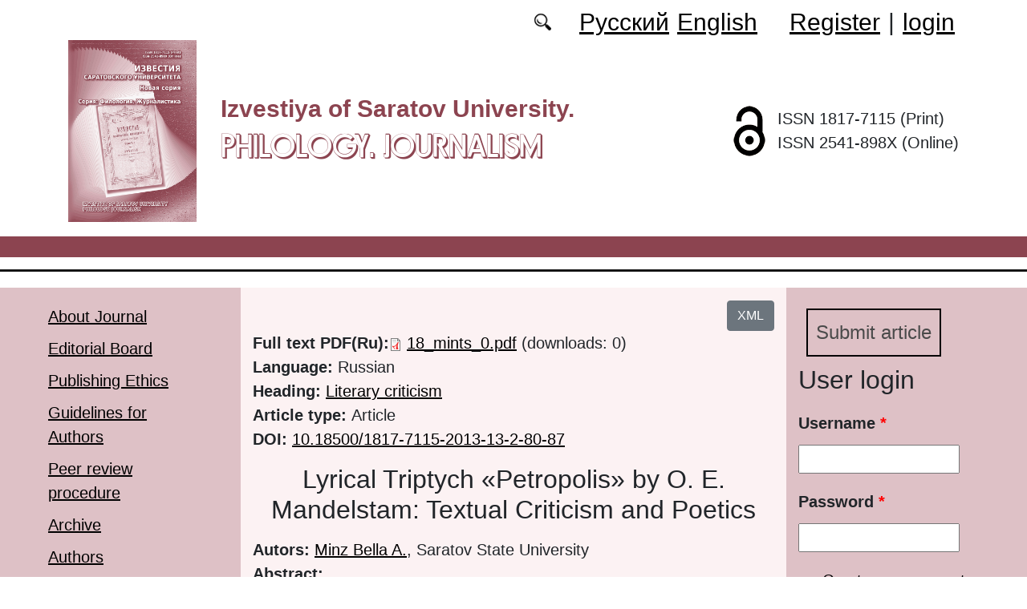

--- FILE ---
content_type: text/html; charset=utf-8
request_url: https://bonjour.sgu.ru/en/node/1447
body_size: 10211
content:
<!DOCTYPE html PUBLIC "-//W3C//DTD XHTML+RDFa 1.0//EN"
  "http://www.w3.org/MarkUp/DTD/xhtml-rdfa-1.dtd">
<html xmlns="http://www.w3.org/1999/xhtml" xml:lang="en" version="XHTML+RDFa 1.0" dir="ltr"
  xmlns:content="http://purl.org/rss/1.0/modules/content/"
  xmlns:dc="http://purl.org/dc/terms/"
  xmlns:foaf="http://xmlns.com/foaf/0.1/"
  xmlns:og="http://ogp.me/ns#"
  xmlns:rdfs="http://www.w3.org/2000/01/rdf-schema#"
  xmlns:sioc="http://rdfs.org/sioc/ns#"
  xmlns:sioct="http://rdfs.org/sioc/types#"
  xmlns:skos="http://www.w3.org/2004/02/skos/core#"
  xmlns:xsd="http://www.w3.org/2001/XMLSchema#">

<head profile="http://www.w3.org/1999/xhtml/vocab">
  <meta http-equiv="Content-Type" content="text/html; charset=utf-8" />
<meta name="Generator" content="Drupal 7 (http://drupal.org)" />
<link rel="canonical" href="/en/node/1447" />
<link rel="shortlink" href="/en/node/1447" />
<script type="text/x-mathjax-config">MathJax.Hub.Config({
  showMathMenu: false,
  extensions: ['tex2jax.js'],
  jax: ['input/TeX','output/HTML-CSS'],
  tex2jax: {
    inlineMath: [ ['$','$'], ['\\(','\\)'] ],
    processEscapes: true,
    processClass: 'tex2jax',
    ignoreClass: 'html'
  },
  showProcessingMessages: false,
  messageStyle: 'none',
  menuSettings: { zoom: "Click" },
});</script><link rel="shortcut icon" href="https://bonjour.sgu.ru/sites/bonjour.sgu.ru/themes/bonjour/favicon.ico" type="image/vnd.microsoft.icon" />
  <title>Lyrical Triptych «Petropolis» by O. E. Mandelstam: Textual Criticism and Poetics | Philology. Journalism</title>
  <link type="text/css" rel="stylesheet" href="https://bonjour.sgu.ru/sites/bonjour.sgu.ru/files/css/css_xE-rWrJf-fncB6ztZfd2huxqgxu4WO-qwma6Xer30m4.css" media="all" />
<link type="text/css" rel="stylesheet" href="https://bonjour.sgu.ru/sites/bonjour.sgu.ru/files/css/css_vv4pljwlvwdCGPcixhZ126582XBUyQM6Fs-F_c0Bkt0.css" media="all" />
<link type="text/css" rel="stylesheet" href="https://bonjour.sgu.ru/sites/bonjour.sgu.ru/files/css/css_b2V1mKwC3xuqcGl-4EA_b5abWwiof0357XvO7WQRG-8.css" media="all" />
<link type="text/css" rel="stylesheet" href="https://bonjour.sgu.ru/sites/bonjour.sgu.ru/files/css/css_mH9wrMneqFL2mAlwfpryriA77w71fovPRF1HC1lekF8.css" media="all" />
<link type="text/css" rel="stylesheet" href="https://bonjour.sgu.ru/sites/bonjour.sgu.ru/files/css/css_Az75w0_pvJtGK78m09XHIeMLZ-Iljv3jz9_Uuhmnl-8.css" media="all" />
  <script type="text/javascript" src="https://bonjour.sgu.ru/sites/bonjour.sgu.ru/files/js/js_mOx0WHl6cNZI0fqrVldT0Ay6Zv7VRFDm9LexZoNN_NI.js"></script>
<script type="text/javascript">
<!--//--><![CDATA[//><!--
jQuery.migrateMute=true;jQuery.migrateTrace=false;
//--><!]]>
</script>
<script type="text/javascript" src="https://bonjour.sgu.ru/sites/bonjour.sgu.ru/files/js/js_bj8aLgXkuGq1Ao0IA5u3fJcg2JYAiq9U-UtBRf0goSc.js"></script>
<script type="text/javascript" src="https://bonjour.sgu.ru/sites/bonjour.sgu.ru/files/js/js_VDllQpUxf2pJJboe1uxbubdbz_92lbkavumvf2EiKjE.js"></script>
<script type="text/javascript" src="https://bonjour.sgu.ru/sites/bonjour.sgu.ru/files/js/js_EkKnthSXPYvyA30Aj8dK6lnys3UIjiTo6xQe-9kpMB4.js"></script>
<script type="text/javascript" src="https://bonjour.sgu.ru/sites/bonjour.sgu.ru/files/js/js_wpzsA5NQEZ61vnxT5QX3tJIF06XMz032juWheHLmjKE.js"></script>
<script type="text/javascript" src="/sites/all/libraries/mathjax/MathJax.js?config=TeX-AMS-MML_HTMLorMML"></script>
<script type="text/javascript" src="https://bonjour.sgu.ru/sites/bonjour.sgu.ru/files/js/js_CnO7o4NTh7MD8pvqTRWVjKHXfWaEJKp4aaB8ncKfhvg.js"></script>
<script type="text/javascript">
<!--//--><![CDATA[//><!--
jQuery.extend(Drupal.settings, {"basePath":"\/","pathPrefix":"en\/","setHasJsCookie":0,"ajaxPageState":{"theme":"bonjour","theme_token":"-nkmtWSdfsCU_1jGOAEM22dbuoMlhmJkHUr0_RTUtrg","jquery_version":"1.12","jquery_version_token":"ZG62N461dcTGF_uQP45wf6Sq9_PJ42jRAygyM7wZkZs","js":{"0":1,"sites\/all\/modules\/jquery_update\/replace\/jquery\/1.12\/jquery.min.js":1,"1":1,"sites\/all\/modules\/jquery_update\/replace\/jquery-migrate\/1\/jquery-migrate.min.js":1,"misc\/jquery-extend-3.4.0.js":1,"misc\/jquery-html-prefilter-3.5.0-backport.js":1,"misc\/jquery.once.js":1,"misc\/drupal.js":1,"sites\/all\/modules\/jquery_update\/js\/jquery_browser.js":1,"sites\/all\/modules\/jquery_update\/replace\/ui\/ui\/minified\/jquery.ui.core.min.js":1,"sites\/all\/modules\/jquery_update\/replace\/ui\/ui\/minified\/jquery.ui.widget.min.js":1,"sites\/all\/modules\/jquery_update\/replace\/ui\/ui\/minified\/jquery.ui.button.min.js":1,"sites\/all\/modules\/jquery_update\/replace\/ui\/ui\/minified\/jquery.ui.mouse.min.js":1,"sites\/all\/modules\/jquery_update\/replace\/ui\/ui\/minified\/jquery.ui.draggable.min.js":1,"sites\/all\/modules\/jquery_update\/replace\/ui\/ui\/minified\/jquery.ui.position.min.js":1,"misc\/ui\/jquery.ui.position-1.13.0-backport.js":1,"sites\/all\/modules\/jquery_update\/replace\/ui\/ui\/minified\/jquery.ui.resizable.min.js":1,"sites\/all\/modules\/jquery_update\/replace\/ui\/ui\/minified\/jquery.ui.dialog.min.js":1,"misc\/ui\/jquery.ui.dialog-1.13.0-backport.js":1,"misc\/ajax.js":1,"sites\/all\/modules\/jquery_update\/js\/jquery_update.js":1,"sites\/all\/modules\/entityreference\/js\/entityreference.js":1,"sites\/all\/modules\/custom\/local_translate\/local_translate.js":1,"sites\/all\/modules\/mathjax\/mathjax.js":1,"sites\/all\/modules\/custom\/biblio_list\/js\/biblio_list.js":1,"sites\/all\/libraries\/FileSaver.js\/FileSaver.min.js":1,"misc\/progress.js":1,"sites\/all\/modules\/autodialog\/autodialog.js":1,"sites\/all\/modules\/field_group\/field_group.js":1,"\/sites\/all\/libraries\/mathjax\/MathJax.js?config=TeX-AMS-MML_HTMLorMML":1,"sites\/bonjour.sgu.ru\/themes\/bonjour\/libraries\/popper\/popper.min.js":1,"sites\/bonjour.sgu.ru\/themes\/bonjour\/bootstrap\/js\/bootstrap.min.js":1,"sites\/bonjour.sgu.ru\/themes\/bonjour\/js\/app.js":1},"css":{"modules\/system\/system.base.css":1,"modules\/system\/system.menus.css":1,"modules\/system\/system.messages.css":1,"modules\/system\/system.theme.css":1,"misc\/ui\/jquery.ui.core.css":1,"misc\/ui\/jquery.ui.theme.css":1,"misc\/ui\/jquery.ui.button.css":1,"misc\/ui\/jquery.ui.resizable.css":1,"misc\/ui\/jquery.ui.dialog.css":1,"modules\/comment\/comment.css":1,"modules\/field\/theme\/field.css":1,"sites\/all\/modules\/custom\/local_translate\/local_translate.css":1,"modules\/node\/node.css":1,"modules\/search\/search.css":1,"modules\/user\/user.css":1,"sites\/all\/modules\/views\/css\/views.css":1,"sites\/all\/modules\/ckeditor\/css\/ckeditor.css":1,"sites\/all\/modules\/custom\/button_submit_article\/css\/styles-button-submit-articl.css":1,"sites\/all\/modules\/ctools\/css\/ctools.css":1,"modules\/locale\/locale.css":1,"sites\/all\/modules\/custom\/biblio_list\/css\/biblio_list.css":1,"sites\/bonjour.sgu.ru\/themes\/bonjour\/bootstrap\/css\/bootstrap.min.css":1,"sites\/bonjour.sgu.ru\/themes\/bonjour\/css\/fonts.css":1,"sites\/bonjour.sgu.ru\/themes\/bonjour\/css\/app.css":1}},"field_group":{"div":"full"},"urlIsAjaxTrusted":{"\/en\/node\/1447?destination=node\/1447":true}});
//--><!]]>
</script>
</head>
<body class="html not-front not-logged-in two-sidebars page-node page-node- page-node-1447 node-type-journalarticle i18n-en" >
  <div id="skip-link">
    <a href="#main-content" class="element-invisible element-focusable">Skip to main content</a>
  </div>
    
	<header class="header">
		<div class="container">

			<div class="header__top row justify-content-center justify-content-lg-end align-items-center mb-2 mb-lg-0">
			
				<div class="header__search search col-auto">
					<a href="/articles/list"></a>
				</div>

				<div class="header__language language col-auto">
					  <div class="region region-language">
    <div id="block-locale-language-content" class="block block-locale">

    
  <div class="content">
    <ul class="language-switcher-locale-url"><li class="ru first"><a href="/ru/articles/liricheskiy-triptih-petropol-o-e-mandelshtama-tekstologiya-i-poetika" class="language-link" xml:lang="ru">Русский</a></li>
<li class="en last active"><a href="/en/node/1447" class="language-link active" xml:lang="en">English</a></li>
</ul>  </div>
</div>
  </div>
		
				</div>
				
				<div class="header__userdata userdata col-auto">
					<ul>
						<li>
						<a href="/user/register">Register</a>							
						</li>
						<li>|</li>
						<li>
							<a href="/user">login</a>						</li>
					</ul>
				</div>
			</div>

			<div class="header__item row align-items-center text-center text-lg-left">
			
				<div class="logo header__logo col-lg-auto">
					  					<a href="/en" title="Home" rel="home" id="logo">
					  <img src="https://bonjour.sgu.ru/sites//bonjour.sgu.ru/themes/bonjour/logo.png" alt="Home" />
					</a>
					  				</div>
				
				<div id="site-name" class="header__site-name col-lg my-2 my-lg-0">

					  						<div id="name-and-slogan">
						
						  							<div id="site-slogan">Izvestiya of Saratov University.</div>
						  						  
						  														  <h1 class="site-name">
								<a href="/en" title="Home" rel="home">Philology. Journalism</a>
							  </h1>
													  						</div> <!-- /#name-and-slogan -->
					  
				</div>
				
			    <div class="open_access col-xl-auto col-lg-9 col-md-8 col-sm-7 col-6"></div>

				<div class="issn col-xl-auto col-lg-3 col-md-4 col-sm-5 col-6 text-right text-xl-left">
				  	<div class="block-issn">
						<div>ISSN 1817-7115 (Print)</div>
						<div>ISSN 2541-898X (Online)</div>
					</div>
				</div>	

			</div>


		</div> <!-- end container -->

		<nav class="header__nav">


	

		</nav>
		<hr class="header_line1 line1">
		<hr class="header_line2 line2">
		
	</header>

	<main class="main">
		<div class="container">
			<div class="row">
					<div id ="sidebar-first" class="sidebar col-lg-3 py-3">
						  <div class="region region-sidebar-first">
    <div id="block-system-main-menu" class="block block-system block-menu">

    
  <div class="content">
    <ul class="menu"><li class="first leaf"><a href="/en/content/about-journal">About Journal</a></li>
<li class="leaf"><a href="/en/content/editorial-board">Editorial Board</a></li>
<li class="leaf"><a href="/en/content/publishing-ethics">Publishing Ethics</a></li>
<li class="leaf"><a href="/en/content/guidelines-for-authors">Guidelines for Authors</a></li>
<li class="leaf"><a href="/en/content/peer-review-procedure">Peer review procedure</a></li>
<li class="leaf"><a href="/en/journal/issues" title="">Archive</a></li>
<li class="leaf"><a href="/en/authors-user/list" title="">Authors</a></li>
<li class="leaf"><a href="/en/rubriki" title="">Headings</a></li>
<li class="leaf"><a href="/en/articles/list" title="">Search</a></li>
<li class="leaf"><a href="/en/latest" title="">Last issue</a></li>
<li class="last leaf"><a href="/en/content/contacts">Contacts</a></li>
</ul>  </div>
</div>
  </div>
					</div>

					<div id="main-content" class="col-lg-6 py-3">
						
																																		  <div class="tabs"></div>
																																			  <div class="region region-content">
    <div id="block-biblio-list-cite-article-block" class="block block-biblio-list">

    
  <div class="content">
    

		<!-- Button trigger modal -->
		<div class="text-right">
			<button type="button" class="btn btn-secondary" data-toggle="modal" data-target="#CiteModal">XML
			</button>
		</div>

		<!-- Modal -->
		<div class="modal fade" id="CiteModal" tabindex="-1" role="dialog" aria-labelledby="CiteModalTitle" aria-hidden="true">
		  <div class="modal-dialog modal-dialog-centered" role="document">
		    <div class="modal-content">
		      <div class="modal-header">
		        <h5 class="modal-title" id="CiteModalLongTitle">XML</h5>
		        <button type="button" class="close" data-dismiss="modal" aria-label="Close">
		          <span aria-hidden="true">&times;</span>
		        </button>
		      </div>
		      <div class="modal-body">
				<nav>
				  <div class="nav nav-tabs" id="nav-tab" role="tablist">
				    <a class="nav-item nav-link active" id="nav-xml-tab" data-toggle="tab" href="#nav-xml" role="tab" aria-controls="nav-xml" aria-selected="true">xml</a>
				    <a class="nav-item nav-link" id="nav-BibTeX-tab" data-toggle="tab" href="#nav-BibTeX" role="tab" aria-controls="nav-BibTeX" aria-selected="false">BibTeX</a>
				  </div>
				</nav>
				<div class="tab-content" id="nav-tabContent">

				  <div class="tab-pane fade show active" id="nav-xml" role="tabpanel" aria-labelledby="nav-home-tab">
				    <p class="text-right my-3">XML для сайта doaj.org</p>
				    <textarea id="xml"><?xml version="1.0" encoding="UTF-8"?>
<records>
 <record>
  <language>eng</language>
  <publisher>Saratov State University</publisher>
  <journalTitle>Izvestiya of Saratov University. Philology. Journalism</journalTitle>
  <issn>1817-7115</issn>
  <eissn>2541-898X</eissn>
  <publicationDate>2013-06-10</publicationDate> 
  <volume>13</volume>
  <issue>2</issue>
  <startPage>80</startPage>
  <endPage>87</endPage>
  <doi>10.18500/1817-7115-2013-13-2-80-87</doi>
  <documentType>article</documentType>
  <title language="eng">Lyrical Triptych «Petropolis» by O. E. Mandelstam: Textual Criticism and Poetics</title>
  <authors>
    <author>
      <name>Minz, Bella A.</name>
      <affiliationId>1</affiliationId>
    </author>
  </authors>
  <affiliationsList>
    <affiliationName affiliationId="1">Saratov State University, Russia, 410012, Saratov, Astrakhanskaya street, 83</affiliationName>
    </affiliationsList>
  <abstract language="eng">The article focuses on one of the little-researched author’s edition of a cycle of poems «Petropolis» and shows that in the form of a triptych it has an inherent artistic value. The analysis demonstrates the birth process of the individual poetic myth and the synthesis of various levels of meaning. </abstract>
  <fullTextUrl format="pdf">https://bonjour.sgu.ru/sites/bonjour.sgu.ru/files/text-pdf/2023/06/18_mints_0.pdf</fullTextUrl>
  <keywords language="eng">
    <keyword>цикл</keyword>
    <keyword>триптих</keyword>
    <keyword>миф</keyword>
    <keyword>«петербургский текст»</keyword>
    <keyword>текстология</keyword>
    <keyword>поэтика</keyword>
    <keyword>композиция</keyword>
  </keywords>
 </record>
</records></textarea>
				    <div class="text-right mt-3">
				    	<button id="button_xml" onclick="downloadXML();">save as xml</button>
				    </div>
				  </div>

				  <div class="tab-pane fade" id="nav-BibTeX" role="tabpanel" aria-labelledby="nav-profile-tab">
					<p class="text-right my-3">BibTeX</p>
				    <textarea id="BibTeX">@article{
	Izvestiya of Saratov University. Philology. Journalism-13-2-80,
	author = {Minz, Bella A.},
	title = {Lyrical Triptych «Petropolis» by O. E. Mandelstam: Textual Criticism and Poetics},
	year = {2013},
	journal = {Izvestiya of Saratov University. Philology. Journalism},
	volume = {13},
	number = {2},
	url = {https://bonjour.sgu.ru/sites/bonjour.sgu.ru/files/text-pdf/2023/06/18_mints_0.pdf},
	address = {Saratov State University, ul. Astrakhanskaya, 83, Saratov, 410012, Russia},
	language = {en},
	doi = {10.18500/1817-7115-2013-13-2-80-87},
	pages = {80--87},
	issn = {1817-7115},
	keywords = {цикл,триптих,миф,«петербургский текст»,текстология,поэтика,композиция},
	abstract = {The article focuses on one of the little-researched author’s edition of a cycle of poems «Petropolis» and shows that in the form of a triptych it has an inherent artistic value. The analysis demonstrates the birth process of the individual poetic myth and the synthesis of various levels of meaning. }
}</textarea>
				    <div class="text-right mt-3">
				    	<button id="button_xml" onclick="downloadBibTeX();">save as BibTeX</button>
				    </div>

				  </div>

				  </div>				  
				
		      </div>
		    </div>

		  </div>
		</div>
	  </div>
</div>
<div id="block-system-main" class="block block-system">

    
  <div class="content">
    <div id="node-1447" class="node node-journalarticle clearfix" about="/en/node/1447" typeof="sioc:Item foaf:Document">

    
    
      <span property="dc:title" content="Lyrical Triptych «Petropolis» by O. E. Mandelstam: Textual Criticism and Poetics" class="rdf-meta element-hidden"></span><span property="sioc:num_replies" content="0" datatype="xsd:integer" class="rdf-meta element-hidden"></span>
  
  <div class="content">
    


    <div class="field field-name-field-text-pdf field-type-file field-label-inline clearfix">
              <div class="field-label">Full text PDF(Ru): </div>
            <div class="field-items">
        		
			           <div class="field-item even"><span class="file"><img class="file-icon" alt="PDF icon" title="application/pdf" src="/modules/file/icons/application-pdf.png" /> <a href="https://bonjour.sgu.ru/sites/bonjour.sgu.ru/files/text-pdf/2023/06/18_mints_0.pdf" type="application/pdf; length=210055">18_mints_0.pdf</a></span></div>
          <div class="prosmotr"> (downloads: 0)</div>
              </div>
    </div><!--
This file is not used by Drupal core, which uses theme functions instead.
See http://api.drupal.org/api/function/theme_field/7 for details.
After copying this file to your theme's folder and customizing it, remove this
HTML comment.
-->
<div class="field field-name-field-language field-type-list-integer field-label-inline clearfix">
      <div class="field-label">Language:&nbsp;</div>
    <div class="field-items">
          <div class="field-item even">Russian</div>
      </div>
</div>
<!--
This file is not used by Drupal core, which uses theme functions instead.
See http://api.drupal.org/api/function/theme_field/7 for details.
After copying this file to your theme's folder and customizing it, remove this
HTML comment.
-->
<div class="field field-name-field-heading field-type-taxonomy-term-reference field-label-inline clearfix">
      <div class="field-label">Heading:&nbsp;</div>
    <div class="field-items">
          <div class="field-item even"><a href="/en/rubrika/literaturovedenie" typeof="skos:Concept" property="rdfs:label skos:prefLabel">Literary criticism</a></div>
      </div>
</div>
<!--
This file is not used by Drupal core, which uses theme functions instead.
See http://api.drupal.org/api/function/theme_field/7 for details.
After copying this file to your theme's folder and customizing it, remove this
HTML comment.
-->
<div class="field field-name-field-typersci field-type-taxonomy-term-reference field-label-inline clearfix">
      <div class="field-label">Article type:&nbsp;</div>
    <div class="field-items">
          <div class="field-item even">Article</div>
      </div>
</div>
<!--
This file is not used by Drupal core, which uses theme functions instead.
See http://api.drupal.org/api/function/theme_field/7 for details.
After copying this file to your theme's folder and customizing it, remove this
HTML comment.
-->
<div class="field field-name-field-doi field-type-text field-label-inline clearfix">
      <div class="field-label">DOI:&nbsp;</div>
    <div class="field-items">
          <div class="orcid"><a href="https://doi.org/10.18500/1817-7115-2013-13-2-80-87"/ target="_blank">10.18500/1817-7115-2013-13-2-80-87</a></div>
      </div>
</div>
<!--
This file is not used by Drupal core, which uses theme functions instead.
See http://api.drupal.org/api/function/theme_field/7 for details.
After copying this file to your theme's folder and customizing it, remove this
HTML comment.
-->


<div class="field field-name-title-field field-type-text field-label-hidden">


	<div class="field-item"><h1 class="page-title">Lyrical Triptych «Petropolis» by O. E. Mandelstam: Textual Criticism and Poetics</h1>
</div>


</div>



<!--
This file is not used by Drupal core, which uses theme functions instead.
See http://api.drupal.org/api/function/theme_field/7 for details.
After copying this file to your theme's folder and customizing it, remove this
HTML comment.
-->
<div class="field field-name-field-autor field-type-entityreference field-label-inline clearfix">
      <div class="field-label">Autors:&nbsp;</div>
    <div class="field-items">
          <div class="field-item even"><a target="_blank" href="/en/user/2674">Minz Bella A.</a>, Saratov State University</div>
      </div>
</div>
<!--
This file is not used by Drupal core, which uses theme functions instead.
See http://api.drupal.org/api/function/theme_field/7 for details.
After copying this file to your theme's folder and customizing it, remove this
HTML comment.
-->
<div class="field field-name-body field-type-text-with-summary field-label-above">
      <div class="field-label">Abstract:&nbsp;</div>
    <div class="field-items">
          <div class="field-item even" property="content:encoded"><div class="tex2jax"><p>The article focuses on one of the little-researched author’s edition of a cycle of poems «Petropolis» and shows that in the form of a triptych it has an inherent artistic value. The analysis demonstrates the birth process of the individual poetic myth and the synthesis of various levels of meaning.</p>
</div></div>
      </div>
</div>
<!--
This file is not used by Drupal core, which uses theme functions instead.
See http://api.drupal.org/api/function/theme_field/7 for details.
After copying this file to your theme's folder and customizing it, remove this
HTML comment.
-->
<div class="field field-name-field-key-words field-type-taxonomy-term-reference field-label-inline clearfix">
      <div class="field-label">Key words:&nbsp;</div>
    <div class="field-items">
          <div class="field-item even"><a href="/en/taxonomy/term/8753" typeof="skos:Concept" property="rdfs:label skos:prefLabel">цикл</a></div>
          <div class="field-item odd"><a href="/en/taxonomy/term/11280" typeof="skos:Concept" property="rdfs:label skos:prefLabel">триптих</a></div>
          <div class="field-item even"><a href="/en/taxonomy/term/8437" typeof="skos:Concept" property="rdfs:label skos:prefLabel">миф</a></div>
          <div class="field-item odd"><a href="/en/taxonomy/term/16394" typeof="skos:Concept" property="rdfs:label skos:prefLabel">«петербургский текст»</a></div>
          <div class="field-item even"><a href="/en/taxonomy/term/8270" typeof="skos:Concept" property="rdfs:label skos:prefLabel">текстология</a></div>
          <div class="field-item odd"><a href="/en/taxonomy/term/9371" typeof="skos:Concept" property="rdfs:label skos:prefLabel">поэтика</a></div>
          <div class="field-item even"><a href="/en/taxonomy/term/8754" typeof="skos:Concept" property="rdfs:label skos:prefLabel">композиция</a></div>
      </div>
</div>
<!--
This file is not used by Drupal core, which uses theme functions instead.
See http://api.drupal.org/api/function/theme_field/7 for details.
After copying this file to your theme's folder and customizing it, remove this
HTML comment.
-->
<div class="field field-name-field-literature field-type-text-long field-label-above">
      <div class="field-label">Reference:&nbsp;</div>
    <div class="field-items">
          <div class="field-item even"><div class="tex2jax"><p align="left"><em>Broyde S. </em>Osip Mandel’štam and His Age : A Commentary on the Themes of War and Revolution in the Poetry. 1913–1923. Harvard Slavic Monographs 1. Cambridge (Mass.) ; L., 1975.</p>
<p align="left"><em>Harris J. G. </em>Osip Mandelstam. Boston, 1988.</p>
<p align="left"><em>Malmstad</em> <em>J. </em>A Note on Mandel’štam’s «V Peterburge my sojdemsja snova» // Russian Literature. Amsterdam, 1977. V. II.</p>
<p align="left"><em>Przybylski R. </em>An Essay on the Poetry of Osip Mandelstam : God’s Grateful Guest. Ann Arbor, 1987.</p>
<p align="left">Tristia. Пб. ; Берлин : Petropolis, 1922.</p>
<p align="left"><em>Асоян А</em>. К семиотике орфического мифа в русской поэзии (И. Анненский, О. Мандельштам, А. Ахматова) // Русская литература в XX веке : имена, проблемы, культурный диалог. Вып. 4 : Судьба культуры и образы культуры в поэзии XX века. Томск, 2002.</p>
<p align="left"><em>Ахматова А. </em>Сочинения : в 2 т. М., 1986. Т. 2.</p>
<p align="left">Вечерняя звезда. 1918. № 24. 4 марта (19 февр.).</p>
<p align="left">Вечерняя звезда. 1918. № 26. 6 марта (21 февр.).</p>
<p align="left">Вечерняя звезда. 1918. № 33. 15 (2 марта).</p>
<p align="left">Вторая книга. М. : Круг, 1923.</p>
<p align="left"><em>Гаспаров М. </em>Петербургский цикл Бенедикта Лифшица. Поэтика загадки // Гаспаров М. Избранные статьи. М., 1995.</p>
<p align="left">Гиперборей. 1912. № 1.</p>
<p align="left"><em>Зенкевич М. </em>Под пароходным носом. М., 1926.</p>
<p align="left">Ипокрена. Поэзия. Статьи по вопросам искусства. Критика. Пг., 1918. Вып. II–III.</p>
<p align="left">Камень. М. ; Пг., 1923.</p>
<p align="left"><em>Левин Ю. </em>Заметки о «крымско-эллинских» стихах О. Мандельштама // Мандельштам и античность : сб. ст. / под ред. О. А. Лекманова. М., 1995 (Зап. Мандельштамовского общества. Т. 7).</p>
<p align="left"><em>Лекманов О</em>. Поэт и газеты. Стихи О. Мандельштама 1930-х годов. Saarbrüken, 2011.</p>
<p align="left"><em>Мандельштам О. </em>Полн. собр. соч. и писем : в 3 т. М., 2009. Т. 1.</p>
<p align="left"><em>Мандельштам О. </em>Собр. соч. : в 4 т. / сост. П. Нерлер, А. Никитаев. М., 1993–1997. Т. 1.</p>
<p align="left"><em>Мандельштам О. </em>Сочинения : в 2 т. М., 1990. Т. 1.</p>
<p align="left">Мец А. Комментарии // Мандельштам О. Полн. собр. соч. и писем : в 3 т. М., 2009. Т. 1.</p>
<p align="left"><em>Нерлер П. </em>О композиционных принципах позднего Мандельштама (К постановке проблемы) // Столетие Мандельштама : материалы симпозиума. Mandelstam centenary conference. Tenafly (N.J.), 1994.</p>
<p align="left"><em>Осповат А., Тименчик Р. </em>«Печальну повесть сохранить…». М., 1987.</p>
<p align="left"><em>Ошеров С. </em>«Tristia» Мандельштама и античная культура // Мандельштам и античность.</p>
<p align="left">Свободный час. 1919. № 9 (2).</p>
<p align="left"><em>Сегал Д. </em>«Сумерки свободы» : о некоторых темах русской ежедневной печати 1917–1918 годов // Минувшее. Исторический альманах. Paris, 1987.</p>
<p align="left">Стихотворения. Л. : Госиздат, 1928.</p>
<p align="left"><em>Сурат И. </em>Поэт и город. Петербургский сюжет Мандельштама // Сурат И. Мандельштам и Пушкин. М., 2009.</p>
<p align="left"><em>Таборисская Е. </em>Петербург в лирике Мандельштама // Жизнь и творчество О. Э. Мандельштама : Воспоминания. Материалы к биографии. «Новые стихи». Комментарии. Исследования. Воронеж, 1990.</p>
<p align="left"><em>Тагер Е. </em>О Мандельштаме // Осип Мандельштам и его время : сб. воспоминаний. М., 1995.</p>
<p align="left"><em>Тименчик Р. </em>«Folie vénitienne» по-русски в начале XX века // Параболы. Fr. Am Main, 2011.</p>
<p align="left"><em>Топоров В. </em>Петербург и «Петербургский текст русской литературы» // Топоров В. Миф. Ритуал. Символ. Образ : Исследования в области мифопоэтического : Избранное. М., 1995.</p>
<p align="left"><em>Федотов Г</em>. Три столицы // Федотов Г. П. Полное собрание статей : в 6 т. 2-е изд. Paris. 1988. Т. 1. Лицо России. Статьи 1918–1930 гг.</p>
<p align="left"><em>Шиндин С. </em>Город в художественном мире Мандельштама : пространственный аспект // Russian Literatute. 1991. XXXIV (15 Nov.).</p>
<p align="left"><em>Широков В. </em>Миф о Петербурге в поэзии Мандельштама 1910-х годов // Genus Poetarum : сб. науч. тр. Коломна, 1995.</p>
</div></div>
      </div>
</div>
<div id="node-journalarticle-full-group-journal-info" class="clearfix group-journal-info field-group-div"><!--
This file is not used by Drupal core, which uses theme functions instead.
See http://api.drupal.org/api/function/theme_field/7 for details.
After copying this file to your theme's folder and customizing it, remove this
HTML comment.
-->
<div class="field field-name-field-journal-link field-type-entityreference field-label-inline clearfix">
      <div class="field-label">Journal issue:&nbsp;</div>
    <div class="field-items">
          <div class="field-item even"><a href="/en/node/228">Izvestiya of Saratov University. Philology. Journalism. 2013,  Vol. 13, iss. 2</a></div>
      </div>
</div>
</div>  </div>

  
  
</div>
  </div>
</div>
  </div>
					
							
					</div>
					<div id="sidebar-second" class="sidebar col-lg-3 py-3">
						  <div class="region region-sidebar-second">
    <div id="block-button-submit-article-button-submit-article" class="block block-button-submit-article">

    
  <div class="content">
    <a href="/en/user/register" class="button-submit-article">Submit article</a>  </div>
</div>
<div id="block-user-login" class="block block-user">

    <h2>User login</h2>
  
  <div class="content">
    <form action="/en/node/1447?destination=node/1447" method="post" id="user-login-form" accept-charset="UTF-8"><div><div class="form-item form-type-textfield form-item-name">
  <label for="edit-name">Username <span class="form-required" title="This field is required.">*</span></label>
 <input type="text" id="edit-name" name="name" value="" size="15" maxlength="60" class="form-text required" />
</div>
<div class="form-item form-type-password form-item-pass">
  <label for="edit-pass">Password <span class="form-required" title="This field is required.">*</span></label>
 <input type="password" id="edit-pass" name="pass" size="15" maxlength="128" class="form-text required" />
</div>
<div class="item-list"><ul><li class="first"><a href="/en/user/register" title="Create a new user account.">Create new account</a></li>
<li class="last"><a href="/en/user/password" title="Request new password via e-mail.">Request new password</a></li>
</ul></div><input type="hidden" name="form_build_id" value="form-KIdItbnSLc6jm-lkLE30sU7ny9y3tpWuBsA6fSQaZ8w" />
<input type="hidden" name="form_id" value="user_login_block" />
<div class="form-actions form-wrapper" id="edit-actions"><input type="submit" id="edit-submit" name="op" value="Log in" class="form-submit" /></div></div></form>  </div>
</div>
<div id="block-menu-menu-right-menu" class="block block-menu">

    
  <div class="content">
    <ul class="menu"><li class="first leaf"><a href="https://www.elibrary.ru/title_about_new.asp?id=26684" title="">RINC: 0.617</a></li>
<li class="leaf"><a href="https://cyberleninka.ru/journal/n/izvestiya-saratovskogo-universiteta-novaya-seriya-seriya-filologiya-zhurnalistika?i=1121241" title="">CyberLeninka</a></li>
<li class="leaf"><a href="https://vak.minobrnauki.gov.ru/documents#tab=_tab:editions~" title="">HAC list</a></li>
<li class="leaf"><a href="https://journalrank.rcsi.science/ru/record-sources/details/31203/" title="">&quot;White List&quot;</a></li>
<li class="leaf"><a href="https://search.crossref.org/?q=1817-7115&amp;publication=Izvestiya+of+Saratov+University.+New+Series.+Series%3A+Philology.+Journalism" title="">Crossref</a></li>
<li class="leaf"><a href="https://doaj.org/toc/2541-898X" title="">DOAJ</a></li>
<li class="last leaf"><a href="https://portal.issn.org/resource/ISSN/2541-898X" title="">ROAD</a></li>
</ul>  </div>
</div>
<div id="block-block-16" class="block block-block">

    
  <div class="content">
    <div class="tex2jax"><p><a href="https://bonjour.sgu.ru/en/pretty-articles">Most requested articles</a></p>
</div>  </div>
</div>
  </div>
					</div>
			</div>
		</div>			
	</main>
	<footer class="footer">
		<div class="container">
						<div class="region-footer">
			© 2013-2026 Website design. Saratov State University			</div>				
		</div>
	</footer>
  <script type="text/javascript">
<!--//--><![CDATA[//><!--

	    function downloadXML(){
	      var save = document.getElementById("xml").value;  
	      var blob = new Blob([save], {type: "text/plain;charset=utf-8"});
	      var mainName = document.getElementsByClassName("page-title")[0].innerHTML;
	      saveAs(blob, mainName + ".xml");
	    }

	    function downloadBibTeX(){
	      var save = document.getElementById("BibTeX").value;  
	      var blob = new Blob([save], {type: "text/plain;charset=utf-8"});
	      var mainName = document.getElementsByClassName("page-title")[0].innerHTML;
	      saveAs(blob, mainName + ".bib");
	    }	    
	
//--><!]]>
</script>
</body>
</html>
